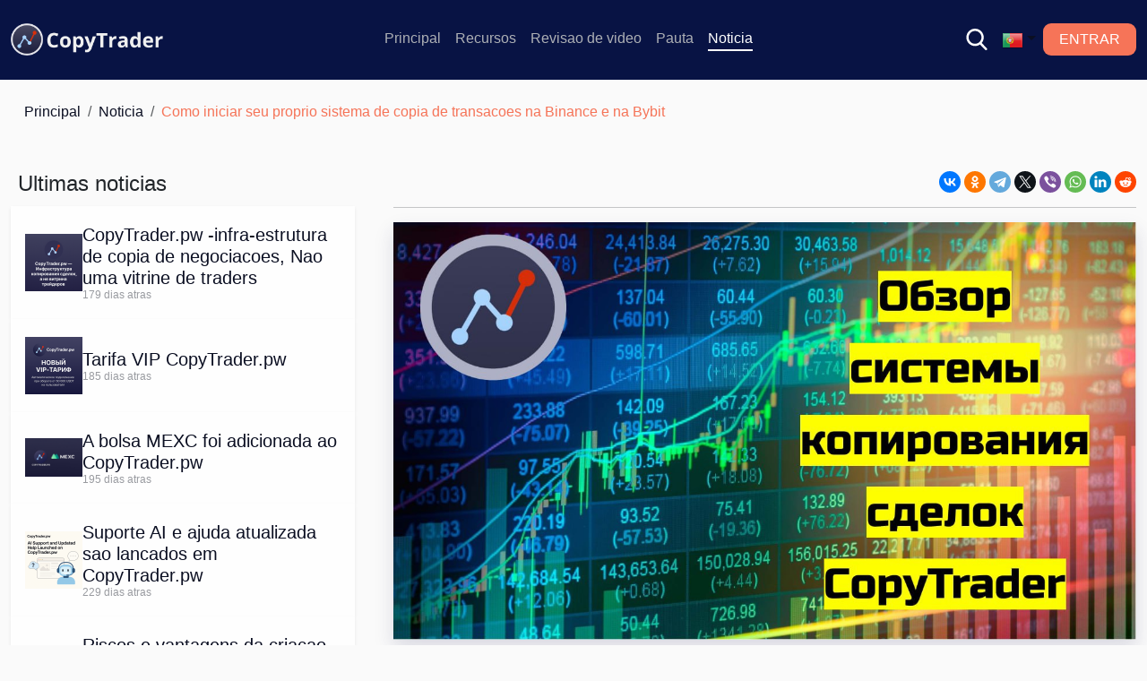

--- FILE ---
content_type: text/html; charset=utf-8
request_url: https://copy.easytrading.pw/BlogItem.aspx?id=1014&lang=pt
body_size: 8254
content:


<!DOCTYPE html>
<html id="languagePage" lang="pt">

<head><meta http-equiv="Content-Type" content="text/html; charset=utf-8" /><meta http-equiv="x-ua-compatible" content="ie=edge" /><meta name="viewport" content="width=device-width, initial-scale=1" /><link href="bootstrap/css/bootstrap.min.css" rel="stylesheet" crossorigin="anonymous" /><link href="bootstrap/css/app.css?x=7" rel="stylesheet" /><link href="bootstrap/css/index.css?x=7" rel="stylesheet" /><link href="bootstrap/css/components.css?x=7" rel="stylesheet" /><link href="bootstrap/css/flickity.css?x=7" rel="stylesheet" /><link rel="shortcut icon" type="image/x-icon" href="assets/img/favicon.ico" />
    <!-- Place favicon.ico in the root directory -->



    
<title>
	Como iniciar seu proprio sistema de copia de transacoes na Binance e na Bybit
</title><meta name="description" content="A equipe de desenvolvimento do Software de negociacao de criptografia EasyTrading desenvolveu um produto unico que permitira que qualquer pessoa, independentemente do nivel de suas habilidades em programacao, inicie seu proprio sistema de copia de transacoes CopyTrader" /></head>
<body>
    <script src="https://cdn.jsdelivr.net/npm/@popperjs/core@2.11.8/dist/umd/popper.min.js" integrity="sha384-I7E8VVD/ismYTF4hNIPjVp/Zjvgyol6VFvRkX/vR+Vc4jQkC+hVqc2pM8ODewa9r" crossorigin="anonymous"></script>
    <script src="bootstrap/js/bootstrap.min.js" crossorigin="anonymous"></script>
    <script src="bootstrap/js/jquery.js" crossorigin="anonymous"></script>
    <script src="bootstrap/js/flickity.pkgd.js" crossorigin="anonymous"></script>
    <script src="bootstrap/js/popper.min.js" crossorigin="anonymous"></script>
    <script src="bootstrap/js/jquery.magnific-popup.min.js" crossorigin="anonymous"></script>
    <script src="bootstrap/js/lending.js?x=5" crossorigin="anonymous"></script>

    <form method="post" action="./BlogItem.aspx?id=1014&lang=pt" id="form1">
<div class="aspNetHidden">
<input type="hidden" name="__EVENTTARGET" id="__EVENTTARGET" value="" />
<input type="hidden" name="__EVENTARGUMENT" id="__EVENTARGUMENT" value="" />
<input type="hidden" name="__VIEWSTATE" id="__VIEWSTATE" value="gvj5umJT0aM4M/c0SWhO8yqUzqOg5UIFVv3ZY7I+axDeOKcJJKXvJY8fXiNugLK4rk6xEEyct+RF3Sfw6aIR0sKfapvmZO76Tdb5SYF4WiBwiBd13+p7sjg5tCW1hsIUHqUn7OF4s9Be0hA3z/kMHuRFmb4IdVRTaDUqImFB/3fhyIzX/mAE6YFgX3DU06zhyDN7BY+zpP/LRiNz0w58Dy0Ukcp4wfzrS5CzAWBg1S7KbA8NtkDFbC7bVL6zw5dqX3bM7OcgG1kBdfrNYnOvTnMg1XlldSdaYvqgko89XMQ9//Iepqoa8ulF5RFLkliWdsNbPLGNiWDUC4f+qEIqBjLyPyCFfdVya5ZuDFW1qoHYwAfUdXUyfR9BFBLrLPa3wK8pJ1QLDa1s+COgYVsdJ2N0+rbNM/dueoAES9NQUfK+mEP4r7uhqEjlaL1Hg97/gAFoLDsCHZQqT1IXfMiL2ypDcchP0AxXffFZ1JFTWQq/OGqTG5eg0nwLb9K6xrvExBHs1yWefyDxC0PYUhkqT5SIOR8TKfYwjXLXwmv3PmX2BAgJyhAlKPBif6heh+1DKTqBEGkL6i4CKrPL6o/i2A==" />
</div>

<script type="text/javascript">
//<![CDATA[
var theForm = document.forms['form1'];
if (!theForm) {
    theForm = document.form1;
}
function __doPostBack(eventTarget, eventArgument) {
    if (!theForm.onsubmit || (theForm.onsubmit() != false)) {
        theForm.__EVENTTARGET.value = eventTarget;
        theForm.__EVENTARGUMENT.value = eventArgument;
        theForm.submit();
    }
}
//]]>
</script>


        <div id="VerificationValidator"><input name="__RequestVerificationToken" type="hidden" value="dN1aPsDvDHsvfSF-dfGxdfkG9fp19TxiFEVt88kv3A-Mi5RczvmZWzI3UYGI5FiUEc80TP4bUOlazXW89ttXDU6M7WGVN_OIYs3KEm4LQ7o3cdouXR19dQBD5v92h8O7z0YLNQdLiRYwWVLt-oCr0A2" /></div>
        <div>
            <!-- preloader -->
            <div id="preloader">
                <div class="preloader">
                    <span></span>
                    <span></span>
                </div>
            </div>
            <!-- preloader end  -->
            <!-- header -->
            <header>





                <nav class="navbar  navbar-expand-lg " id="navbar" style="background-color: #081344;" data-bs-theme="dark">
                    <div class="container-fluid mx-auto" style="max-width: 1300px">
                        <a class="navbar-brand" href="default.aspx">
                            <img src="lending/img/logo/logowhite.png" alt=""></a>
                        <button class="navbar-toggler" type="button" data-bs-toggle="collapse" data-bs-target="#navbarSupportedContent" aria-controls="navbarSupportedContent" aria-expanded="false" aria-label="Переключатель навигации">
                            <span class="navbar-toggler-icon"></span>
                        </button>
                        <div class="collapse navbar-collapse" id="navbarSupportedContent">
                            <ul class="navbar-nav mx-auto mb-2 mb-lg-0">
                                <li class="nav-item">
                                    <a href="Default.aspx" id="defaultLink" class="nav-link">
                                        Principal</a>
                                </li>

                                <li class="nav-item">
                                    <a id="featuresLink" class="nav-link" href="Default.aspx#features">
                                        Recursos</a>
                                </li>

                                <li class="nav-item">
                                    <a id="overviewLink" class="nav-link" href="Default.aspx#overview">
                                        Revisao de video</a>
                                </li>

                                <li class="nav-item">
                                    <a href="Tariffs.aspx" id="tariffsPage" class="nav-link">
                                        Pauta</a>
                                </li>

                                <li class="nav-item">
                                    <a href="Blog.aspx" id="blogPage" class="active">
                                        Noticia</a>
                                </li>



                            </ul>
                            <ul class="navbar-nav  mb-2 mb-lg-0 position-relative">
                                <li>
                                    <div id="search-block">
                                        <input name="ctl00$SearchText" type="text" id="SearchText" class="form-control my-2 " placeholder="Pesquisa.." style="width: 200px" />
                                        <input type="submit" name="ctl00$SearchBtn" value="Encontrar" id="SearchBtn" class="button__create-sm mt-2" style="height: 36px" />
                                    </div>

                                </li>


                                <li class="nav-item py-2" id="SearchIcon" onclick="SerchShow()">
                                    <img width="40" class="nav-link mt-2" style="cursor: pointer;" src="assets/img/Search.svg" /></li>

                                <li id="Languages" class="dropdown"><a href='javascript:void(0);' class='nav-lang dropdown-toggle' id='language-dropdown'  data-bs-toggle='dropdown'aria-expanded="false" ><img src='assets/langs/pt.png' class='flag-width' alt='flag'></a><div style="background-color: #081344;" class='dropdown-menu p-2' aria-labelledby='language-dropdown'><a id="lb_en" class="nowrap   text-white" href="javascript:__doPostBack('ctl00$lb_en','')"><img src='assets/langs/en.png' class='flag-width' alt='flag'> English</a><a id="lb_be" class="nowrap   text-white" href="javascript:__doPostBack('ctl00$lb_be','')"><img src='assets/langs/be.png' class='flag-width' alt='flag'> беларуск..</a><a id="lb_it" class="nowrap   text-white" href="javascript:__doPostBack('ctl00$lb_it','')"><img src='assets/langs/it.png' class='flag-width' alt='flag'> italiano..</a><a id="lb_es" class="nowrap   text-white" href="javascript:__doPostBack('ctl00$lb_es','')"><img src='assets/langs/es.png' class='flag-width' alt='flag'> espanol</a><a id="lb_de" class="nowrap   text-white" href="javascript:__doPostBack('ctl00$lb_de','')"><img src='assets/langs/de.png' class='flag-width' alt='flag'> Deutsch</a><a id="lb_ru" class="nowrap   text-white" href="javascript:__doPostBack('ctl00$lb_ru','')"><img src='assets/langs/ru.png' class='flag-width' alt='flag'> русский</a><a id="lb_tr" class="nowrap   text-white" href="javascript:__doPostBack('ctl00$lb_tr','')"><img src='assets/langs/tr.png' class='flag-width' alt='flag'> Turkce</a><a id="lb_uk" class="nowrap   text-white" href="javascript:__doPostBack('ctl00$lb_uk','')"><img src='assets/langs/uk.png' class='flag-width' alt='flag'> українсь..</a><a id="lb_fr" class="nowrap   text-white" href="javascript:__doPostBack('ctl00$lb_fr','')"><img src='assets/langs/fr.png' class='flag-width' alt='flag'> francais..</a></div></li>
                                <li class="wrapper">
                                    <a href="https://cabinet.copytrader.pw/Login" class="mobile-link  d-lg-none">
                                        Entrar</a>
                                </li>
                            </ul>
                            <a href="https://cabinet.copytrader.pw/Login" class="button__create-sm d-none d-lg-block">
                                Entrar</a>

                        </div>
                    </div>
                </nav>

            </header>
            <!-- header-end -->




            
    <!-- main-area -->
    <main>

        <!-- blog-area -->
        <div class="container-xxl">
            <div class="row">

                <div class="col-12 mt-4 mb-2 mb-md-4">
                    <div class="breadcrumb-wrap">
                        <nav aria-label="breadcrumb">
                            <ol class="breadcrumb">
                                <li class="breadcrumb-item"><a href="Default.aspx">
                                    Principal</a></li>
                                <li class="breadcrumb-item"><a href="Blog.aspx">
                                    Noticia</a></li>
                                <li class="breadcrumb-item active" aria-current="page">
                                    Como iniciar seu proprio sistema de copia de transacoes na Binance e na Bybit</li>
                            </ol>
                        </nav>
                    </div>
                </div>
                <!--  -->

                <div class="col-lg-8 order-lg-3">

                    <div style="text-align: right">
                        <script src="https://yastatic.net/share2/share.js"></script>
                        <div class="ya-share2" data-curtain data-shape="round" data-services="vkontakte,odnoklassniki,telegram,twitter,viber,whatsapp,linkedin,reddit"></div>
                    </div> 
                    <hr/>
                    <div class="single-blog-post">
                        <div class="blog-thumb">
                            <img id="ContentPlaceHolder1_Image1" alt="img" src="/data/images/news/1014/Preview.jpg" style="box-shadow: 0px 10px 20px 0px rgba(40, 39, 95, 0.15);" />
                        </div>

                        <div class="blog-meta">
                            <ul>
                                <li>
                                    <div class="d-flex flex-wrap gap-2 align-content-center my-3">
                                        <svg xmlns="http://www.w3.org/2000/svg" width="15" height="15" fill="#f67458" class="bi bi-calendar-date-fill" viewBox="0 0 16 16">
                                            <path d="M4 .5a.5.5 0 0 0-1 0V1H2a2 2 0 0 0-2 2v1h16V3a2 2 0 0 0-2-2h-1V.5a.5.5 0 0 0-1 0V1H4V.5zm5.402 9.746c.625 0 1.184-.484 1.184-1.18 0-.832-.527-1.23-1.16-1.23-.586 0-1.168.387-1.168 1.21 0 .817.543 1.2 1.144 1.2z" />
                                            <path d="M16 14V5H0v9a2 2 0 0 0 2 2h12a2 2 0 0 0 2-2zm-6.664-1.21c-1.11 0-1.656-.767-1.703-1.407h.683c.043.37.387.82 1.051.82.844 0 1.301-.848 1.305-2.164h-.027c-.153.414-.637.79-1.383.79-.852 0-1.676-.61-1.676-1.77 0-1.137.871-1.809 1.797-1.809 1.172 0 1.953.734 1.953 2.668 0 1.805-.742 2.871-2 2.871zm-2.89-5.435v5.332H5.77V8.079h-.012c-.29.156-.883.52-1.258.777V8.16a12.6 12.6 0 0 1 1.313-.805h.632z" />
                                        </svg>
                                        <span class="caption-small">07.12.2022</span>
                                    </div>


                            </ul>
                        </div>

                        <h1 class=" fw-bold">
                            Como iniciar seu proprio sistema de copia de transacoes na Binance e na Bybit
                        </h1>                                               
                        <div class="blog-content blog-details-content">
                            <blockquote>
                                



A equipe de desenvolvimento do Software de negociacao de criptografia EasyTrading desenvolveu um produto unico que permitira que qualquer pessoa, independentemente do nivel de suas habilidades em programacao, inicie seu proprio sistema de copia de transacoes CopyTrader
                            </blockquote>
                            <p>Nos ultimos anos, o mercado de criptomoedas tem se desenvolvido em grande escala e dinamicamente. Nao ha apenas muitos instrumentos de negociacao, mas tambem mais e mais plataformas para negociar esses instrumentos. Ao mesmo tempo, as tecnologias da industria de criptografia nao param, ajudando tanto os participantes profissionais do mercado quanto numerosos individuos a fazer o maximo de transacoes com o minimo de esforco e tempo.</p>

<p>A equipe de desenvolvimento do Software de negociacao de criptografia EasyTrading desenvolveu um produto unico que permitira que qualquer pessoa, independentemente do nivel de suas habilidades em programacao, inicie seu proprio sistema de copia de transacoes CopyTrader.</p>

<p>Qual e a dificuldade de criar sistemas de copia de transacoes?</p>

<p>Nao e segredo que muitos traders profissionais que conseguiram obter retornos impressionantes no mercado de criptomoedas pensaram em criar um sistema semelhante para copiar suas transacoes para uso por clientes interessados. Mas, infelizmente, poucos dos comerciantes conseguiram traduzir sua ideia em realidade. As razoes, e claro, podem ser diferentes, mas a principal delas, curiosamente, e obvia.</p>

<p>O fato e que a solucao do problema de criar um sistema de copia de transacoes esta associada nao apenas a compreensao das leis de mudanca de preco no mercado e a capacidade de seguir claramente os sinais de seu sistema de negociacao lucrativo, mas tambem a capacidade de combinar esse conhecimento do campo da economia e financas com a escrita de software complexo que permite sincronizar o trabalho de muitos usuarios do sistema em varias trocas de moedas criptograficas. Assim, o desenvolvedor de um sistema de copia de transacoes deve combinar as qualidades e habilidades nao apenas de um financista, mas tambem de um programador.</p>

<p>Entendendo a complexidade de resolver esse problema, a equipe da EasyTrading desenvolveu seu proprio produto de software, adequado para uso confortavel e intuitivo por uma ampla gama de usuarios interessados, independentemente de suas habilidades em escrever codigos de software.</p>

<p>Como ganhar dinheiro com seu sistema de copia de transacoes?</p>

<p>O sistema de copia de transacoes CopyTrader sera util nao so para os traders e seus investidores como um canal conveniente de cooperacao mutuamente benefica, mas tambem para os administradores de suas proprias plataformas de interacao entre traders e investidores. Em particular, o administrador, se houver vontade e capacidade financeira, pode organizar sua empresa de investimento, contratar varios traders competentes com estatisticas de trabalho lucrativas e comecar a atrair investidores externos interessados em aumentar seu capital. Ao mesmo tempo, todos os calculos entre traders e investidores serao realizados automaticamente no ambito do sistema de copia de transacoes CopyTrader. O administrador do sistema so recebera sua parte dos lucros no ambito do programa de afiliados estabelecido por ele. Este metodo de organizacao do trabalho e benefico para todos os participantes do sistema de copia de transacoes. O comerciante, sujeito a uma negociacao bem-sucedida e lucrativa, recebe sua porcentagem dos lucros dos fundos gerenciados. O restante dos lucros e distribuido entre o investidor que investiu seu dinheiro no sistema e o administrador que organizou a plataforma de interacao dos participantes.<br />
Assim, o sistema de copia de transacoes abre as mais amplas oportunidades para ganhar dinheiro no mercado de moedas criptograficas, mesmo para usuarios que nao entendem os meandros de fazer transacoes de cambio lucrativas.</p>

<p>Veja o video para uma analise detalhada da funcionalidade do sistema de copia de transacoes CopyTrader: </p>

<p><iframe frameborder="0" height="315" src="https://www.youtube.com/embed/P4HJU57GBC0" title="YouTube video player" width="560"></iframe></p>

<p>- Se voce quiser conhecer mais de perto o nosso desenvolvimento, escreva-nos no Telegram: <a href="https://t.me/polius2007">@polius2007</a>.<br />
- Registro em <a href="https://www.binance.com/ru/register?ref=X5K3F2ZG" target="_blank">Binance</a><br />
- Nosso site:<a href="http://https://copy.easytrading.pw/" target="_blank"> https://copy.easytrading.pw/</a><br />
- Bot gratuito com previsoes de precos <a href="http://t.me/Forecaster_Robot" target="_blank">@Forecaster</a><br />
- VK: <a href="https://vk.com/e_trading" target="_blank">https://vk.com/e_trading</a><br />
- Canal no Telegram: <a href="https://t.me/foreasytrading" target="_blank">@ForEasytrading</a></p>

                        </div>
                        <div>
                            <script src="https://yastatic.net/share2/share.js"></script>
                            <div class="ya-share2" data-curtain data-shape="round" data-services="vkontakte,odnoklassniki,telegram,twitter,viber,whatsapp,linkedin,reddit"></div>
                        </div>
                        <hr class="my-4" />
                        <div class="nav-blog">
                            <a href="blogitem.aspx?id=1015" class="nav_btn"><<</a>
                            <a href="blogitem.aspx?id=1013" class="nav_btn">>></a>
                        </div>
                    </div>
                </div>
                <div class="d-none d-lg-block col-lg-4 order-lg-2">

                    <div class="news_title">
                        <div id="ContentPlaceHolder1_LatestNews" class="news_title__body">
                            <h3 class="h3 news_title__h3 px-2">
                                Ultimas noticias</h3>
                        <div class="news_card"><a href='/BlogItem.aspx?id=1059'><img width='64px'  src='/data/images/news/1059/Preview.jpg' alt='img'></a><div class="news_card__body"><h4 class="h4"><a href='/BlogItem.aspx?id=1059'>CopyTrader.pw -infra-estrutura de copia de negociacoes, Nao uma vitrine de traders</a></h4><span class="descriptor news_span">179 dias atras<span> </div></div><div class="news_card"><a href='/BlogItem.aspx?id=1058'><img width='64px'  src='/data/images/news/1058/Preview.jpg' alt='img'></a><div class="news_card__body"><h4 class="h4"><a href='/BlogItem.aspx?id=1058'>Tarifa VIP CopyTrader.pw</a></h4><span class="descriptor news_span">185 dias atras<span> </div></div><div class="news_card"><a href='/BlogItem.aspx?id=1057'><img width='64px'  src='/data/images/news/1057/Preview.jpg' alt='img'></a><div class="news_card__body"><h4 class="h4"><a href='/BlogItem.aspx?id=1057'>A bolsa MEXC foi adicionada ao CopyTrader.pw</a></h4><span class="descriptor news_span">195 dias atras<span> </div></div><div class="news_card"><a href='/BlogItem.aspx?id=1056'><img width='64px'  src='/data/images/news/1056/Preview.jpg' alt='img'></a><div class="news_card__body"><h4 class="h4"><a href='/BlogItem.aspx?id=1056'>Suporte AI e ajuda atualizada sao lancados em CopyTrader.pw</a></h4><span class="descriptor news_span">229 dias atras<span> </div></div><div class="news_card"><a href='/BlogItem.aspx?id=1055'><img width='64px'  src='/data/images/news/1055/Preview.jpg' alt='img'></a><div class="news_card__body"><h4 class="h4"><a href='/BlogItem.aspx?id=1055'>Riscos e vantagens da criacao de um servico de copia de transacoes</a></h4><span class="descriptor news_span">277 dias atras<span> </div></div></div>

                    </div>


                </div>
            </div>
        </div>

        <!-- blog-area-end -->
    </main>
    <!-- main-area-end -->


            <!-- download-area -->



            <!-- footer -->
            <footer>
                <div class="container-xl" style="padding: 70px 0">

                    <div class="row justify-content-xl-between justify-content-around mx-0">
                        <div class="col-lg-3 col-md-12 col-sm-12 footer-block">

                            <div class="mb-4" style="margin-top: -10px;">
                                <a href="default.aspx">
                                    <img src="lending/img/logo/logowhite.png" alt="CopyTrading"></a>
                            </div>
                            <div style="color: #818181; font-size: 14px;">
                                <p>
                                    Nossa equipe vem desenvolvendo programas e servicos de copia de transacoes em exchanges de criptomoedas desde 2017.
                                       Nossos servicos sao usados ativamente por traders, proprietarios de robos e empreendedores da Internet. 
                                    
                                </p>
                               
                            </div>

                        </div>
                        <div class="col-6 col-lg-3  footer-block footer-slim-block">
                            <div>
                                <h5>
                                    Documentacao</h5>
                            </div>
                            <div class="mt-2 mt-lg-4 fw-link">
                                <ul>
                                    <li><a href="http://copytrader.pw/Private.txt" target="_blank">
                                        
                                            Politica
                                            <br>
                                            Privacidade</a></li>
                                    <li><a href="http://copytrader.pw/License.txt" target="_blank">
                                        
                                            Licenca < br>
                                            Acordo</a></li>
                                </ul>
                            </div>

                        </div>
                        <div class="col-6 col-lg-3   footer-block footer-slim-block">
                            <div class="fw-title">
                                <h5>
                                    Elaboracao</h5>
                            </div>
                            <div class="mt-2 mt-lg-4 fw-link">
                                <ul>
                                    <li><a href="https://easytrading.pw/">eTrader</a></li>
                                    <li><a href="https://t.me/forecaster_robot">Forecaster</a></li>
                                    <li><a href="https://copytrader.pw">CopyTrader</a></li>
                                </ul>
                            </div>
                        </div>

                        <div class="d-none d-xl-block col-lg-3   footer-block">
                            <div class="">
                                <div class="d-flex flex-column flex-wrap  gap-4">
                                    <h5 class="h5">
                                        
                                            Crie uma conta
                                            <br>
                                            na Area Pessoal</h5>

                                    <a href="https://cabinet.copytrader.pw/Register" class="footer_btn" target="_blank">
                                        Inscrever-se</a>
                                    
                                </div>
                            </div>
                        </div>
                    </div>

                    <div class="mt-5">
                        <div class="row mx-0">
                            <div class="col-12">
                                <div class="copyright-text text-center">
                                    <div class="d-flex  justify-content-center align-content-center flex-wrap gap-4  my-4">
                                        <a href="https://t.me/foreasytrading" target="_blank">
                                            <img height="28" src="Lending/img/logo/telegram.svg" /></a>
                                        <a href="https://vk.com/e_trading" target="_blank">
                                            <img height="28" src="Lending/img/logo/vk.svg" /></a>
                                        <a href="https://www.youtube.com/easytradingpw?sub_confirmation=1" target="_blank">
                                            <img height="28" src="Lending/img/logo/youtube.svg" /></a>
                                        
                                        <a href="/cdn-cgi/l/email-protection#9cf5f2faf3dcf9fdefe5e8eefdf8f5f2fbb2eceb" target="_blank" title="e-mail">
                                            <img height="28" src="Lending/img/logo/email.svg" /></a>
                                    </div>
                                    <p style="color: #818181; font-size: 14px;">
                                        2026 ©
                                       
                                        Todos os direitos reservados. As informacoes no site nao sao uma oferta publica.
                                    </p>
                                </div>
                            </div>
                        </div>
                    </div>
                </div>
            </footer>
            <!-- footer-end -->

        </div>
    
<div class="aspNetHidden">

	<input type="hidden" name="__VIEWSTATEGENERATOR" id="__VIEWSTATEGENERATOR" value="0489DBA1" />
	<input type="hidden" name="__EVENTVALIDATION" id="__EVENTVALIDATION" value="aRdDquQtV4Q2tzrjH4dc5LPtuShEi1vE+ApvEB2U+uBYi59D/SoGMS8PSKTcLsN+Kxu8mYoI+LJdw90djbEG/UwwheNXGlpnPJx4I9ALdmIuYxRIoAvN7m7Y+mtA1YhZ4eo1LdYfhjcojsXTwpMjgA17IYkKfuLbs/3zxn+nWwmaFCRQWyjnFrHhiJK171DbXkpfRuqDj6374nYcPBbWpDGIxAd9/FVjiSVTQWsqKHqgyw9M4KdHLuLfN1l7daZQCjWBFqJ1OCpS5bcQcHSJJazq/oXB6Ju3SkgvviaGM6HlUhajGZdnBPsSdvTIs75rj+vzfc6lv/OKPRnfwXFcj9zQHv5XHieOprZVvEv5Wsp8Vr+IrJItjIktHCvMusq2" />
</div></form>




    <!-- JS here -->




    <!-- Yandex.Metrika counter -->
    <script data-cfasync="false" src="/cdn-cgi/scripts/5c5dd728/cloudflare-static/email-decode.min.js"></script><script type="text/javascript">
        (function (m, e, t, r, i, k, a) {
            m[i] = m[i] || function () { (m[i].a = m[i].a || []).push(arguments) };
            m[i].l = 1 * new Date();
            for (var j = 0; j < document.scripts.length; j++) { if (document.scripts[j].src === r) { return; } }
            k = e.createElement(t), a = e.getElementsByTagName(t)[0], k.async = 1, k.src = r, a.parentNode.insertBefore(k, a)
        })
            (window, document, "script", "https://mc.yandex.ru/metrika/tag.js", "ym");

        ym(91847237, "init", {
            clickmap: true,
            trackLinks: true,
            accurateTrackBounce: true,
            webvisor: true
        });



    </script>


    <noscript>
        <div>
            <img src="https://mc.yandex.ru/watch/91847237" style="position: absolute; left: -9999px;" alt="" />
        </div>
    </noscript>
    <!-- /Yandex.Metrika counter -->

    <script src="//code.jivo.ru/widget/bX7Hvvs1OR" async></script>


    <a id="top-button" class="top-button" href="#">
        <img width="53" style="fill: white" src="assets/img/arrow-up-short.svg" /></a>


    <div class="modal fade" id="BannerModal" tabindex="-1" aria-labelledby="BannerModalLabel" aria-hidden="true">
        <div class="modal-dialog modal-dialog-centered modal-fullscreen-sm-down modal-lg">
            <div class="modal-content banner-modal">
                <div class="position-absolute" style="top: 25px; right: 25px; cursor: pointer;" onclick="CloseBanner()">
                    <button type="button" class="banner-close" data-bs-dismiss="modal" aria-label="Закрыть">
                        <svg width="25" height="25" fill="#f0f5fa" class="mud-icon-root mud-svg-icon mud-icon-size-medium" focusable="false" viewBox="0 0 24 24" aria-hidden="true" role="img">
                            <path d="M0 0h24v24H0z" fill="none"></path><path d="M19 6.41L17.59 5 12 10.59 6.41 5 5 6.41 10.59 12 5 17.59 6.41 19 12 13.41 17.59 19 19 17.59 13.41 12z"></path></svg>
                    </button>
                    
                </div>
                <div class="modal-body">
                    <div class="banner gap-3 col-12 d-flex flex-column align-content-center justify-content-center" id="promo-banner">

                        <div class="d-flex flex-column flex-lg-row align-content-center">
                            <div class="col-12 col-lg-4 banner-img-block">
                                <img style="fill: white" src="assets/img/bannerimg.png" />
                            </div>

                            <div class="d-flex flex-column col-12 col-lg-8  gap-4">
                                <div class="text-center mt-4">
                                    <h3 class="h3">
                                        Fique a par das tendencias com o nosso Canal Telegram!
                                    </h3>
                                </div>
                                <div class="text-center pe-2 my-1">
                                    <p class="text_body" style="color: gray">
                                        As ultimas noticias, estrategias e analises para os traders.
                                    </p>
                                </div>
                                <div class="d-flex  justify-content-center m-4">
                                    <a href="https://t.me/foreasytrading" target="_blank" class="button__subscribe">
                                        Inscreva-se no Telegram</a>

                                </div>
                            </div>
                        </div>
                    </div>
                </div>

            </div>
        </div>
    </div>
</body>


</html>


--- FILE ---
content_type: text/css
request_url: https://copy.easytrading.pw/bootstrap/css/index.css?x=7
body_size: 2796
content:
:root {
    /* main colors*/
    --main-dark--blue: #081344;
    --main-light-blue: #F0F5FA;
    --main-light-grey: #999BA0;
    --main-accent: #F67458;
    --background-color: #FAFAFA;
    /* text colors*/
    --text-black-color: #0B0F22;
    --text-gray-color: #4A4C55;
    --text-white-color: #FFFFFF;
    /*font sizes*/
    --font-size-h1: 80px;
    --font-size-h2: 44px;
    --font-size-price: 40px;
    --font-size-caption-big: 32px;
    --font-size-h3: 24px;
    --font-size-h4: 20px;
    --font-size-button: 17px;
    --font-size-body: 16px;
    --font-size-links: 16px;
    --font-size-caption-small: 14px;
    --font-size-descriptor: 12px;
    /*line-heights*/
    --line-height-h1: 80px;
    --line-height-h2: 48.8px;
    --line-height-price: 46.9px;
    --line-height-caption-big: 37.5px;
    --line-height-h3: 28.8px;
    --line-height-h4: 24px;
    --line-height-button: 20.4px;
    --line-height-body: 19.2px;
    --line-height-links: 19.2px;
    --line-height-caption-small: 16.8px;
    --line-height-descriptor: 14.4px;
    /*font weights*/
    --font-weight-bold: 700;
    --font-weight-medium: 500;
    --font-weight-medium-600: 600;
    --font-weight-regular: 400;
    /**/
    --skeleton-gradient-color: linear-gradient(to right, #DDE2E5 0%, #E2E6E8 33%, #F3F5F5 52%, #E3E7EA 74%, #DDE2E5 100%);
    --box-shadow-value: 0 4px 4px rgba(0, 0, 0, 0.25);
    --box-shadow-sm: 0 0.125rem 0.25rem rgba(0, 0, 0, 0.075);
}

body {
    font-family: "Roboto", sans-serif;
}

html, body {
    height: 100%;
    margin: 0;
    padding: 0;
}

a {
    text-decoration: none;
}

p, h1, h2, h3, h4, h5 {
    margin: 0 !important;
    padding: 0;
}

ul, ol {
    margin: 0;
    padding: 0;
}

ul {
    list-style: none;
}




/*header block*/


/*navbar block*/


.navbar__link {
    font-size: var(--font-size-links);
    font-weight: var(--font-weight-medium);
    line-height: var(--line-height-links);
    color: var(--text-white-color);
}

/*main block*/
.main {
    background-color: var(--main-dark--blue);
    color: var(--text-white-color);
}

.main__wrapper {
    display: flex;
    flex-direction: row;
    gap: 5px;
    padding: 100px 0 100px 0;
}

.main__info {
    display: flex;
    flex-direction: column;
    gap: 20px;
}

.main__info_h1 {
    padding-bottom: 20px;
}

.main__info_desc {
    max-width: 68%;
    font-size: var(--font-size-body);
    font-weight: var(--font-weight-regular);
    line-height: var(--line-height-body);
}

.desc1 {
    padding-bottom: 5px;
}



.main__img {
    width: 740px;
    height: 468px;
}

/* info block */
.info {
    
    background-color: var(--background-color);
}

.info__wrapper {
    display: flex;
    flex-direction: column;
    gap: 25px;
}

    .info__wrapper a {
        color: var(--text-black-color);
    }

.info__h2 {
    color: var(--text-black-color);
}

/*
.info_card_img {
    width: 64px;
    height: 64px;
}*/

/*opportunities*/
.opportunities {
   
    background-color: var(--background-color);
}

.opportunities__wrapper {
    display: flex;
    flex-direction: column;
    gap: 40px;
    color: var(--text-black-color);
}

.opportunities__h2 {
    /*padding-right: 100px;*/
  
}

.opportunities__body {
    max-width: 400px;
}

.opportunities__img {
    width: 78px;
    height: 102px;
}

.opportunities__wrapper_info {
    display: flex;
    flex-wrap:wrap;
    flex-direction: row;
    align-items: baseline;
    gap: 20px;
    
}

.opportunities__wrapper_cards {
    display: grid;
    grid-template-columns: repeat(3, minmax(300px, 1fr));
    gap: 30px;

}

/*feedback*/
.feedback {
    background-color: var(--main-dark--blue);
      padding: 50px 0;
    color: var(--text-white-color);
}

.feedback__info {
    text-align:center;
    display: flex;
    flex-direction: column;
    justify-content: center;
    flex-wrap:wrap;
    align-content: center;
    align-items:center;
    gap: 20px;
    padding:50px 0;
}

.feedback__btn {
    margin-bottom: 90px;
}

/*statistic*/
.statistic {
    background-color: var(--main-light-blue);
    padding: 50px 0 !important;
}

.statistic__wrapper {
    padding: 56px 77px 56px 135px;
    display: flex;
    flex-direction: row;
    gap: 135px;
}

.statistic__info {
    max-width: 521px;
    display: flex;
    flex-direction: column;
    gap: 34px;
    padding-bottom: 15px;
}

.statistic__text {
    max-width: 428px;
    color: var(--text-gray-color);
}

.statistic__img {
    max-width: 532px;
    box-shadow: var(--box-shadow-sm);
    padding:0 ;
    
    
}

/*tariff*/
#tariff {
    
}

.tariff {
    padding-top: 100px;
    background-color: var(--background-color);
}

.tariff__header {
    display: flex;
    flex-direction: column;
    align-items: center;
    gap: 15px;
}

.tariff__h2 {
    padding-bottom: 35px;
    color: var(--text-gray-color);
}

.tariff_cards {
    display: grid;
    grid-template-columns: repeat(3, 1fr);
    gap: 30px;
}

.tariff_card__sample {
    background-color: #F4F4F4;
    border: solid 1px #e7e7e7;
}

.tariff_card__premium {
    color: var(--text-white-color);
    background-color: #081344;
    border: solid 1px #081344;
}

.tariff_card__title {
    display: flex;
    flex-direction: column;
    align-items: center;
    gap: 16px;
    padding-bottom: 25px;
}


.tariff_card__info {
    display: flex;
    flex-direction: column;
    align-items: center;
    gap: 16px;
    padding-top: 16px;
    padding-bottom: 37px;
}

.premium__h2 {
    color: var(--main-accent);
}

/*video*/
.video {
    padding-top: 180px;
}

.video_footage {
    padding: 0 80px 0 80px;
    max-width: 100%;
    width: 1240px;
    height: 650px;
}

/*reviews*/
.reviews {
    background-color: var(--text-white-color);
    padding-top: 100px;
    padding-bottom: 100px;
}

.reviews__wrapper {
    display: flex;
    flex-direction: column;
    gap: 20px;
    align-items: center;
}

.review_cards {
    display: grid;
    grid-template-columns: repeat(3, 1fr);
    gap: 30px;
    
}

.review_card__header {
    display: flex;
    flex-direction: row;
    align-items: baseline;
    gap: 85px;
}

.review_card__info {
    display: flex;
    flex-direction: column;
    align-items: center;
    gap: 8px;
}

.review_card__rate {
    color: var(--main-accent);
}

.caption-names {
    display: flex;
    flex-direction: column;
    gap: 6px;
}

.review_card__body {
    display: flex;
    flex-direction: column;
    gap: 10px;
    color: var(--text-gray-color);
}

.footer {
    background-color: #06103B;
    padding: 80px 99px 0 70px;
    color: var(--text-white-color);
}

.footer__wrapper {
    display: grid;
    grid-template-columns: repeat(3, minmax(450px, 1fr));
    gap: 30px;
}

.footer__img {

}

.footer_p {
    color: #727070;
}

.footer__block1, .footer__block2, .footer__block3 {
    max-width: 447px;
}

.footer__block2 {

}

.footer__content {
    display: flex;
    flex-direction: column;
    gap: 20px;
    color: #727070;
}

.footer__h4 {
    color: var(--text-white-color);
}

.footer__list {
    color: #727070;
    display: flex;
    flex-direction: row;
    gap: 80px;
}

.footer__block2 {
    display: flex;
    flex-direction: column;
    align-items: center;
    gap: 50px;
}

.footer__icons {
    display: flex;
    flex-direction: row;
    gap: 24px;
}

.footer__block3 {
    display: flex;
    flex-direction: column;
    gap: 24px;
    padding: 0 137px 0 56px;
    text-align: center;
}

.footer_btn {
    display: block;
    text-align: center;
    cursor: pointer;
    background-color: var(--main-accent);
    padding: 15px 18px;
    font-size: var(--font-size-button);
    line-height: var(--line-height-button);
    font-weight: var(--font-weight-medium);
    text-transform: uppercase;
    border: none;
    color: var(--text-white-color);
    border-radius: 9px;
    transition: all 0.2s ease;
    max-width:250px;
}

    .footer_btn:hover {
        background-color: #F98971;
        color: var(--text-white-color) !important;
    }

.dark_btn {
    display: block;
    text-align: center;
    cursor: pointer;
    background-color: var(--main-dark--blue);
    padding: 5px 18px;
    font-size: var(--font-size-button);
    line-height: var(--line-height-button);
    font-weight: var(--font-weight-medium);
    text-transform: uppercase;
    border: none;
    color: var(--text-white-color);
    border-radius: 9px;
    transition: all 0.2s ease;
}


.nav_btn {
    display: block;
    text-align: center;
    cursor: pointer;
    background-color: #f5f5f5;
    padding: 5px 18px;
    font-size: var(--font-size-button);
    line-height: var(--line-height-button);
    font-weight: var(--font-weight-medium);
    font-size: 20px;
    border: solid 1px #b6b6b6;
    color: #8b8b8b;
    border-radius: 9px;
    transition: all 0.2s ease;
}


.nav_btn-disabled {
    display: block;
    text-align: center;
    cursor: initial;
    
    padding: 5px 18px;
    font-size: var(--font-size-button);
    line-height: var(--line-height-button);
    font-weight: var(--font-weight-medium);
    font-size: 20px;
    border: none;
    color: #8b8b8b;
    border-radius: 9px;
    transition: all 0.2s ease;
}


.nav_btn-disabled:hover {
    
    color: #8b8b8b;
    
    
}


    .dark_btn:hover {
        background-color: #14267a;
        color: var(--text-white-color) !important;
    }

.dark_btn-disabled {
    display: block;
    text-align: center;
    cursor: pointer;
    background-color: lightgray;
    padding: 15px 18px;
    font-size: var(--font-size-button);
    line-height: var(--line-height-button);
    font-weight: var(--font-weight-medium);
    text-transform: uppercase;
    border: none;
    color: var(--text-white-color);
    border-radius: 9px;
}

.dark_btn-disabled:hover {
   
    color: var(--text-white-color);
   
}



.footer__caption {
    padding-top: 24px;
    color: #ABAAAA;
    text-align: center;
    padding-bottom: 75px;
}
.mobile-link {
    cursor: pointer;
    text-align: center;
    max-width:150px;
    
    background-color: var(--main-accent);
    padding: 8px 18px;
    
    font-weight: var(--font-weight-medium);
    
    border: none;
    color: var(--text-white-color);
    border-radius: 9px;
    display: block;
    transition: all 0.3s ease;
}

.statistics {
    background-image: url(../../assets/img/line.svg);
    background-position-x: left;
    background-position-y: bottom;
    background-repeat: no-repeat;
    background-size: cover;
}

.info__cards {
    /* display: grid;
    grid-template-columns: repeat(1, 300px);
    gap: 20px;
    justify-content: space-between;*/
}

.banner-modal {
    background-color: #f0f5fa;
    border-radius: 15px;
    padding:50px 20px;
}

.banner-close {
    border: none;
    border-radius: 50%;
    padding:5px;
    background-color: black;
    width:35px;
    height:35px;
}

.button__subscribe {
    background-color: #039be5;
    padding: 10px 20px;
    border-radius: 8px;
    color: white;
    display: block;
    transition: all 0.3s ease;
    display: inline;
}


    .button__subscribe:hover {
        background-color: #3295c5;
        color:azure;
    }

.banner {
    padding: 10px 20px 20px 20px;
}



    .banner img {
        width: 50%;
        margin-top: 30px;
        max-width:200px;

    }

/* Normal desktop :992px. */
@media (min-width: 992px) and (max-width: 1200px){
    .s-video-area {
        padding-top: 10px;
        padding-bottom: 10px;
    }
}




/* Tablet desktop :768px. */
@media (min-width: 768px) and (max-width: 991px){
    .s-video-area {
        padding-top: 13px;
        padding-bottom: 15px;
    }
   
}

@media screen and (max-width: 991px) {
    .banner-img-block {
        text-align: center;
    }
}


/* Large Mobile :575px. */
@media only screen and (min-width: 575px) and (max-width: 767px){
    .s-video-area {
        padding-top: 27px;
        margin-bottom: -130px;
    }
}

@media screen and (min-width: 480px) {
    .info__wrapper {
        align-items: center;
    }

   
}


@media screen and (max-width: 767px) {
   
    .h1 {
        font-size: var(--font-size-h2) !important;
        line-height: var(--line-height-h2) !important;
    }

    .s-video {
        height: 80px;
        width: 80px;
        line-height: 80px;
        font-size: 20px;
    }

        .s-video::before {
            height: 90px;
            width: 90px;
        }


    .s-video-bg .s-video {
        height: 60px;
        width: 60px;
        font-size: 14px;
        line-height: 60px;
    }

        .s-video-bg .s-video::before {
            height: 60px;
            width: 60px;
        }

    .s-testi-bg {
        background-position: right center;
    }

    .s-video-area {
        padding-top: 37px;
        padding-bottom: 0;
        margin-bottom: -118px;
    }
   
}



@media screen and (min-width: 768px) {
    .info__wrapper {
        align-items: center;
    }
    section{
        padding-left:10px;
        padding-right:10px;
    }
    .banner img {
        width: 70% !important;
    }
  
    
}



@media screen and (min-width: 992px) {
   
}

@media screen and (min-width: 1264px) {
    .info__wrapper {
        align-items: center;
    }

   /* .info__cards {
        display: grid;
        grid-template-columns: repeat(3, 350px);
        gap: 25px;
        
    }*/

   /* .info_card_img {
        width: 100px;
        height: 100px;
    }*/
}

@media screen and (min-width: 1300px) {

    /*.info__cards {
        display: grid;
        grid-template-columns: repeat(5, 256px);
        gap: 25px;
        
    }*/
}

.exchange-block {
    display:flex;
    flex-wrap:nowrap;
  
    gap: 10px;
    width: 100%;
    
}

.info_card__title {
    margin-bottom: 0;
}

.info_card {
    display: flex;
    flex-direction: row;
    justify-content: center;
    align-items: center;
    gap: 20px;
    width: 280px;
    min-width: 280px;
    height: 145px;
    border-radius: 12px;
    border: solid 1px #dee2e6;
    padding: 25px;
    margin: 10px;
    background-color: var(--text-white-color);
}


.info_card img{
    
}

    .info_card:hover {
        box-shadow: var(--box-shadow-sm)
    }


.gallery-cell {
    
    counter-increment: gallery-cell;
}

    /* cell number */


.card-body {
    display: flex;
    flex-direction: column;
    gap: 10px;
    color: var(--text-gray-color);
    text-align: initial;
}

.card-head {
    display: flex;
    flex-direction: row;
    align-items: baseline;
    justify-content: space-between;
}

.card-head-body {
    display: flex;
    flex-direction: column;
    align-items: baseline;
    gap: 5px;
}


.review-card {
    padding: 30px;
    display: flex;
    flex-direction: column;
    gap: 30px;
    height: 580px;
    min-width: 350px;
    width: 400px;
    background-color: #F4F4F4;
    transition: all 0.3s ease;
    border: solid 1px #F4F4F4;
    margin: 0 5px;
}

    .review-card:hover {
        box-shadow: var(--box-shadow-sm);
        border: solid 1px #dee2e6;
    }

.review_card__header {
    display: flex;
    flex-direction: row;
    align-items: baseline;
    gap: 85px;
}

.review_card__info {
    display: flex;
    flex-direction: column;
    align-items: center;
    gap: 8px;
}

.review_card__rate {
    color: var(--main-accent);
}

--- FILE ---
content_type: text/css
request_url: https://copy.easytrading.pw/bootstrap/css/components.css?x=7
body_size: 1344
content:
/*fonts*/
.h1 {
    font-size: var(--font-size-h1);
    font-weight: var(--font-weight-medium);
    line-height: var(--line-height-h1);
}

.h2 {
    font-size: var(--font-size-h2);
    font-weight: var(--font-weight-medium);
    line-height: var(--line-height-h2);
}

.h3 {
    font-size: var(--font-size-h3);
    font-weight: var(--font-weight-medium);
    line-height: var(--line-height-h3);
}

.h4 {
    font-size: var(--font-size-h4);
    font-weight: var(--font-weight-medium);
    line-height: var(--line-height-h4);
}
.text_body {
    font-size: var(--font-size-body);
    font-weight: var(--font-weight-regular);
    line-height: var(--line-height-body);
}

.price {
    font-size: var(--font-size-price);
    font-weight: var(--font-weight-medium);
    line-height: var(--line-height-price);
}

.caption-big {
    font-size: var(--font-size-caption-big);
    font-weight: var(--font-weight-regular);
    line-height: var(--line-height-caption-big);
}

.caption-small {
    font-size: var(--font-size-caption-small);
    font-weight: var(--font-weight-regular);
    line-height: var(--line-height-caption-small);
}

.text_link {
    font-size: var(--font-size-links);
    font-weight: var(--font-weight-medium);
    line-height: var(--line-height-links);
}

.descriptor {
    font-size: var(--font-size-descriptor);
    font-weight: var(--font-weight-regular);
    line-height: var(--line-height-descriptor);
}

/*cards*/


.opportunity_card {
    background-color: var(--main-light-blue);
    padding: 47px 42px 49px 42px;
    display: flex;
    flex-direction: row;
    gap: 30px;
    height: 100%;
    align-content: center;
    transition: all 0.3s;
}

    .opportunity_card:hover {
        box-shadow: var(--box-shadow-sm);
    }

.tariff_card {
    padding: 60px 0 60px 0;
    max-width: 400px;
    border-radius: 12px;
    display: flex;
    flex-direction: column;
    align-items: center;
   margin: 0 auto;
    width: 100%
}

.review_card {
    padding: 30px;
    background-color: #F4F4F4;
    display: flex;
    flex-direction: column;
    gap: 50px;
    align-items: center;
    text-align: left !important;
}

.review_card:hover {
   box-shadow: var(--box-shadow-sm)
}


/*buttons*/

.button__create-sm {
    cursor: pointer;
    text-align: center;
    
    
    background-color: var(--main-accent);
    padding: 8px 18px;
    
    line-height: var(--line-height-button);
    font-weight: var(--font-weight-medium);
    text-transform: uppercase;
    border: none;
    color: var(--text-white-color);
    border-radius: 9px;
    display: block;
    transition: all 0.3s ease;
}

    .button__create-sm:hover {
        background-color: #F98971;
        color: var(--text-white-color);
    }


.button__create {
    cursor: pointer;
    text-align: center;
    min-width: 190px;
    height: 50px;
    background-color: var(--main-accent);
    padding: 15px 18px;
    font-size: var(--font-size-button);
    line-height: var(--line-height-button);
    font-weight: var(--font-weight-medium);
    text-transform: uppercase;
    border: none;
    color: var(--text-white-color);
    border-radius: 9px;
    display: block;
    transition: all 0.3s ease;
}


    .button__create:hover {
        background-color: #F98971;
        color: var(--text-white-color);
    }


    .button__create:disabled {
        background-color: #FCD2C9;
    }


.button__sample {
    cursor: pointer;
    text-align: center;
    min-width: 190px;
    height: 50px;
    background-color: var(--text-white-color);
    padding: 15px 18px;
    font-size: var(--font-size-button);
    line-height: var(--line-height-button);
    font-weight: var(--font-weight-medium);
    text-transform: uppercase;
    outline: 1px solid var(--main-light-grey) !important;
    color: var(--text-black-color);
    border-radius: 9px;
    border: none;
    transition: all 0.3s ease;
}

    .button__sample:hover {
        color: #F56748;
        outline: 1px solid #FA2D00 !important;
    }




@media screen and (max-width: 700px) {
   /* .h2 {
        font-size: var(--font-size-h3);
        font-weight: var(--font-weight-medium);
        line-height: var(--line-height-h3);
    }*/

}

@media screen and (max-width: 480px) {
    /*.h2 {
        font-size: var(--font-size-h3);
        font-weight: var(--font-weight-medium);
        line-height: var(--line-height-h3);
    }*/

    .info_card {
        display: flex;
        flex-direction: column;
        align-items: center;
        gap: 10px;
    }
}





.exchange {
    background-color: rgba(243, 186, 47, 0.1);
    padding-top: 120px;
    text-align: center;
}

.exchange__wrapper {
    display: flex;
    flex-direction: column;
    align-items: center;
    gap: 40px;
}

.exchange__title {
    display: flex;
    flex-direction: row;
    gap: 24px;
    align-items: center;
}

.exchange__content {
    display: flex;
    flex-direction: column;
    gap: 24px;
    max-width: 600px;
    align-items: center;
}



    .exchange__btns {
        display:flex;
        justify-content:center;
        flex-direction:row;
        gap: 44px;
        align-items: center;
        margin-bottom: 50px;
    }



    
@media screen and (max-width: 480px) {
    .exchange__btns {
        display: flex;
        flex-direction: column;
        gap: 15px;
        align-items: center;
    }

    .exchange__info_wrapper{
        max-width:95%;
    }

}

@media screen and (min-width: 768px){
    .exchange__info_wrapper {
        max-width: 50%;
        margin: 50px auto;
        padding: 10px 10px;
    }

    .tariff_card_details {
       
        padding: 50px 40px !important;
        
    }
}


.exchange__info {
    background-color: var(--background-color);
    padding-top: 40px;
    padding-bottom: 80px;
    text-align: center;
}

    .exchange__info_wrapper {
        display: flex;
        flex-direction: column;
        align-content: center;
        justify-content:center;
        gap: 10px;
        text-align: center;
        margin: 50px auto;
        padding: 10px 0px;
    }

    .exchange__info_h4 {
        padding-bottom: 24px;
    }

    .exchange__info_body {
        display: flex;
        flex-direction: column;
        gap: 15px;
        align-items: center;
    }

    .exchange__card {
    }

    .exchange__cards_wrapper {
        display: flex;
        flex-direction: row;
        align-items: center;
        justify-content: space-between;
    }


.tariff_section {
    padding-top: 150px;
    padding-bottom: 70px;
}

.tariff_section__wrapper {
    display: grid;
    grid-template-columns: 447px 1fr;
    gap: 30px;
}

.tariff_card_details {

    display: flex;
    align-items: center;
    padding: 50px 10px;
    gap: 40px;
    height: 100%;
    background-color: #F4F4F4;
    border-radius: 12px;
    flex-direction: column;
    align-items: center;
    transition: all 0.3s ease;
}
    .tariff_card_details:hover {
        box-shadow: var(--box-shadow-sm)
    }

    .tariff_card_details a {
        color: var(--text-black-color);
        text-decoration:underline;
    }

    .tariff_card_details .text_body {
        font-size:18px !important;
    }

.tariff_card_details__title {
    display: flex;
    flex-direction: column;
    gap: 24px;
    align-items: center;
}

.tariff_card_details__body {
    
    display: flex;
    
    
}

.tariff_card_details__info {
    display: flex;
    flex-direction: column;
    align-items: center;
    gap: 24px;
}

.tariff_card_section {
    margin: 128px 12px 4px 6px;
}

.tariff_card_center {
    text-align: center;
}

.tariff_card_details__desc {
    display: flex;
    flex-direction: column;
    gap: 20px;
    align-items: center;
    
}



/* news */

.news {
    padding-top: 40px;
    padding-bottom: 80px;
    background-color: var(--background-color);
}


.news_wrapper {
    display: grid;
    grid-template-columns: 384px 1fr;
    gap: 30px;
}

.news_title {
    display: flex;
    flex-direction: column;
}

.news_title__h3 {
    padding-bottom: 11px;
}

.news_title__body {
    display: flex;
    flex-direction: column;
    gap: 20px;
}

.news_card__body {
    display: flex;
    flex-direction: column;
    
}

.news_span {
    color: var(--main-light-grey);
}

.news_body {
    display: grid;
    grid-template-columns: repeat(2, 477px);
    gap: 30px;
}

.news_body__h2 {
    text-align: center;
    padding-bottom: 20px;
}

.news_body__card {
    background-color: white;
    display: flex;
    padding: 0;
    flex-direction: column;    
    align-items: flex-start;
    margin: 10px 0;
    transition: all .3s;
    height: 100%;
}

    .news_body__card:hover {
        box-shadow: var(--box-shadow-value)
    }

    .news_body__card a {
        display: block;
        width: 100%;
        color: var(--text-black-color)
    }

    .news_body__card a:hover {
       
        color: var(--text-gray-color)
    }

.news_body__card  img{
    width: 100%
}

.news_body__card_info {
    display: flex;
    flex-direction: column;
    gap: 12px;
    align-items: flex-start;
    padding: 20px 10px 10px 10px;
}


.news_card {
    background-color: var(--text-white-color);
    display: flex;
    flex-direction: row;
    gap: 16px;
    align-items: center;
    max-width: 384px;
    padding: 20px 16px 20px 16px;
    
    box-shadow: var(--box-shadow-sm)
}

 a{
    color : var(--text-black-color);
}

 a:hover{
    color : var(--text-gray-color);
}


--- FILE ---
content_type: text/css
request_url: https://copy.easytrading.pw/bootstrap/css/flickity.css?x=7
body_size: 395
content:
/*! Flickity v2.3.0
https://flickity.metafizzy.co
---------------------------------------------- */

.flickity-enabled {
    position: relative;
}

    .flickity-enabled:focus {
        outline: none;
    }

.flickity-viewport {
    overflow: hidden;
    position: relative;
    height: 100%;
}

.flickity-slider {
    position: absolute;
    width: 100%;
    height: 100%;
}

/* draggable */

.flickity-enabled.is-draggable {
    -webkit-tap-highlight-color: transparent;
    -webkit-user-select: none;
    -moz-user-select: none;
    -ms-user-select: none;
    user-select: none;
}

    .flickity-enabled.is-draggable .flickity-viewport {
        cursor: move;
        cursor: -webkit-grab;
        cursor: grab;
    }

        .flickity-enabled.is-draggable .flickity-viewport.is-pointer-down {
            cursor: -webkit-grabbing;
            cursor: grabbing;
        }

/* ---- flickity-button ---- */

.flickity-button {
    position: absolute;
    background: hsla(0, 0%, 100%, 0.75);
    border: none;
    color: #333;
    display: none;
}

    .flickity-button:hover {
        background: white;
        cursor: pointer;
    }

    .flickity-button:focus {
        outline: none;
        box-shadow: 0 0 0 5px #19F;
    }

    .flickity-button:active {
        opacity: 0.6;
    }

    .flickity-button:disabled {
        opacity: 0.3;
        cursor: auto;
        /* prevent disabled button from capturing pointer up event. #716 */
        pointer-events: none;
    }

.flickity-button-icon {
    fill: currentColor;
}

/* ---- previous/next buttons ---- */

.flickity-prev-next-button {
    top: 50%;
    width: 44px;
    height: 44px;
    border-radius: 50%;
    /* vertically center */
    transform: translateY(-50%);
}

    .flickity-prev-next-button.previous {
        left: 10px;
    }

    .flickity-prev-next-button.next {
        right: 10px;
    }
/* right to left */
.flickity-rtl .flickity-prev-next-button.previous {
    left: auto;
    right: 10px;
}

.flickity-rtl .flickity-prev-next-button.next {
    right: auto;
    left: 10px;
}

.flickity-prev-next-button .flickity-button-icon {
    position: absolute;
    left: 20%;
    top: 20%;
    width: 60%;
    height: 60%;
}

/* ---- page dots ---- */

.flickity-page-dots {
    position: absolute;
    width: 100%;
    bottom: -25px;
    padding: 0;
    margin: 0;
    list-style: none;
    text-align: center;
    line-height: 1;
}

.flickity-rtl .flickity-page-dots {
    direction: rtl;
}

.flickity-page-dots .dot {
    display: inline-block;
    width: 10px;
    height: 10px;
    margin: 0 8px;
    background: #333;
    border-radius: 50%;
    opacity: 0.25;
    cursor: pointer;
}

    .flickity-page-dots .dot.is-selected {
        opacity: 1;
    }
